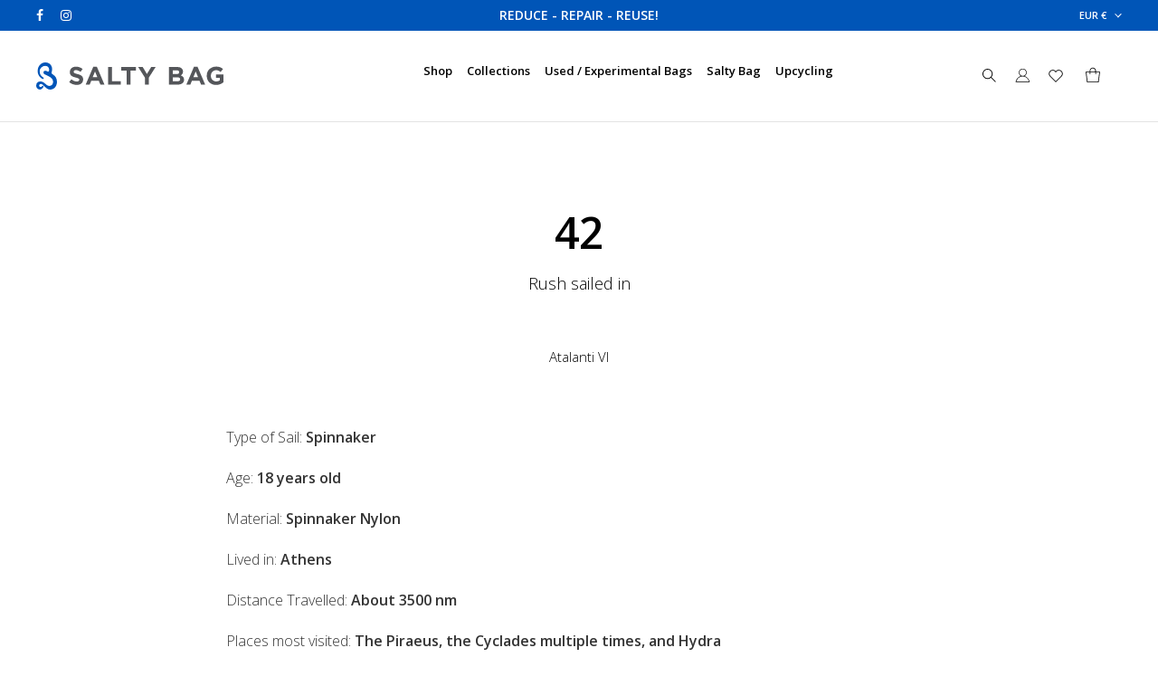

--- FILE ---
content_type: text/html; charset=UTF-8
request_url: https://saltybag.com/wp-admin/admin-ajax.php
body_size: 5
content:
       	<div>
       	<div class="menu-cart-content">
			


		<div class="empty-cart">
			<span class="empty-main-text h7">Your cart is empty</span>
			<span class="title-alt h8">Looks like you haven't made your choice yet</span>
		</div>

 
  
    	</div>
    	</div>
        

--- FILE ---
content_type: image/svg+xml
request_url: https://saltybag.com/wp-content/uploads/2021/03/Salty-Bag-logo-white.svg
body_size: 3722
content:
<svg xmlns="http://www.w3.org/2000/svg" viewBox="0 0 307.11 44.55"><defs><style>.cls-1{fill:#fff;}.cls-2{fill:#0055b8;}</style></defs><title>Asset 3</title><g id="Layer_2" data-name="Layer 2"><g id="Layer_1-2" data-name="Layer 1"><path class="cls-1" d="M66.33,36.84a19.27,19.27,0,0,1-6.52-1.15A17.21,17.21,0,0,1,54,32.18l3.78-4.52a19,19,0,0,0,4.09,2.57,10.91,10.91,0,0,0,4.59,1,5.66,5.66,0,0,0,3.1-.73,2.29,2.29,0,0,0,1.1-2v-.09a2.57,2.57,0,0,0-.23-1.1,2.39,2.39,0,0,0-.88-.89,9,9,0,0,0-1.79-.83,28.22,28.22,0,0,0-3-.87,34.59,34.59,0,0,1-4-1.21,11.07,11.07,0,0,1-3-1.64,6.58,6.58,0,0,1-1.94-2.43,8.39,8.39,0,0,1-.69-3.61V15.7a8.4,8.4,0,0,1,.75-3.6,8.25,8.25,0,0,1,2.08-2.76,9.3,9.3,0,0,1,3.2-1.78,12.75,12.75,0,0,1,4.11-.63,17.25,17.25,0,0,1,5.87,1A17,17,0,0,1,76,10.63l-3.32,4.82a20.53,20.53,0,0,0-3.82-2.1,9.78,9.78,0,0,0-3.74-.77,4.48,4.48,0,0,0-2.8.73,2.19,2.19,0,0,0-.93,1.8v.09a2.58,2.58,0,0,0,.27,1.22,2.44,2.44,0,0,0,1,.94,9.87,9.87,0,0,0,1.94.79c.82.24,1.85.54,3.1.87a28.84,28.84,0,0,1,3.94,1.31,10.8,10.8,0,0,1,2.91,1.74,6.63,6.63,0,0,1,1.8,2.39,8.14,8.14,0,0,1,.6,3.28v.08a8.87,8.87,0,0,1-.79,3.84A7.83,7.83,0,0,1,74,34.49a9.87,9.87,0,0,1-3.35,1.74A14.62,14.62,0,0,1,66.33,36.84Z"/><path class="cls-1" d="M93.53,7.14h5.89l12.46,29.28H105.2l-2.66-6.52H90.25l-2.66,6.52H81.07Zm6.73,17.11-3.87-9.43-3.86,9.43Z"/><path class="cls-1" d="M117.66,7.35h6.39v23.3h14.5v5.77H117.66Z"/><path class="cls-1" d="M148.11,13.25h-8.85V7.35h24.09v5.9H154.5V36.42h-6.39Z"/><path class="cls-1" d="M178.18,25,167,7.35h7.47L181.42,19l7.06-11.67h7.27L184.58,24.83V36.42h-6.4Z"/><path class="cls-1" d="M217.53,7.35H231q5,0,7.58,2.57a6.72,6.72,0,0,1,2,4.95V15a7,7,0,0,1-.31,2.2,6.67,6.67,0,0,1-.82,1.72,6.51,6.51,0,0,1-1.2,1.35,8,8,0,0,1-1.46,1,9.71,9.71,0,0,1,4,2.6,6.6,6.6,0,0,1,1.45,4.54v.09a7.41,7.41,0,0,1-.77,3.48,6.82,6.82,0,0,1-2.19,2.5,10.39,10.39,0,0,1-3.44,1.49,18.67,18.67,0,0,1-4.46.5H217.53ZM229.66,19.1a6.6,6.6,0,0,0,3.36-.73A2.5,2.5,0,0,0,234.27,16V16a2.58,2.58,0,0,0-1.08-2.23,5.35,5.35,0,0,0-3.11-.76h-6.32V19.1Zm1.7,11.71a6.16,6.16,0,0,0,3.32-.76,2.63,2.63,0,0,0,1.21-2.39v-.09a2.75,2.75,0,0,0-1.12-2.3,6,6,0,0,0-3.62-.85h-7.39v6.39Z"/><path class="cls-1" d="M258.49,7.14h5.9l12.46,29.28h-6.69L267.5,29.9H255.21l-2.66,6.52H246Zm6.73,17.11-3.86-9.43-3.86,9.43Z"/><path class="cls-1" d="M294.69,36.92a16.74,16.74,0,0,1-6.21-1.12,14.28,14.28,0,0,1-4.81-3.12A14.08,14.08,0,0,1,280.53,28a15.6,15.6,0,0,1-1.12-6v-.09A14.86,14.86,0,0,1,288.55,8a15.4,15.4,0,0,1,6.1-1.18,21.36,21.36,0,0,1,3.55.27,17,17,0,0,1,3,.77,14.27,14.27,0,0,1,2.58,1.24,18.7,18.7,0,0,1,2.32,1.71l-4,4.86a15.34,15.34,0,0,0-1.66-1.25,10.91,10.91,0,0,0-1.72-.91,9.64,9.64,0,0,0-1.93-.58,11.59,11.59,0,0,0-2.29-.21,7.38,7.38,0,0,0-3.26.73,8.63,8.63,0,0,0-2.65,1.95,8.92,8.92,0,0,0-1.79,2.87,9.57,9.57,0,0,0-.64,3.52v.08a10.25,10.25,0,0,0,.64,3.69,8.75,8.75,0,0,0,1.83,2.93,8.21,8.21,0,0,0,2.78,1.94,8.89,8.89,0,0,0,3.55.69,10.06,10.06,0,0,0,6-1.76V25.21h-6.43V19.68h12.62V32.31a21.2,21.2,0,0,1-5.34,3.26A17.53,17.53,0,0,1,294.69,36.92Z"/><path class="cls-2" d="M19.35,15.14c1.08,0,1.86-1.24,1.86-3a6.65,6.65,0,0,0-6.5-6.51,9,9,0,0,0-9,8.77c0,6.8,4.63,9.26,6.24,10.56A1.23,1.23,0,0,1,12.35,26a1.14,1.14,0,0,1-.11.44v0a1.1,1.1,0,0,1-1,.67c-2.34,0-8.87-4.89-8.87-13.12C2.34,6.37,7.78,0,15,0c6.2,0,11.09,4.51,11.09,11.36a12.69,12.69,0,0,1-.57,3.56,5.31,5.31,0,0,0-.25,3,4.36,4.36,0,0,0,1.83,1.7A14.45,14.45,0,0,1,34,32c0,7.16-4.89,12.59-11,12.59-7.57,0-10.85-9.26-15.52-9.26A2.73,2.73,0,0,0,4.81,38,2.38,2.38,0,0,0,7.2,40.35c1.22,0,2.21-1.12,2.78-1.69a1.14,1.14,0,0,1,1.36-.19v0a1.26,1.26,0,0,1,.42,1.75c-1,1.67-2.93,4.31-5.57,4.31A6.3,6.3,0,0,1,0,38a7.16,7.16,0,0,1,6.83-6.86c7,0,9.11,7.38,14.9,7.38,3.87,0,6-3.23,6-6.81,0-4.17-3.05-7.11-8.57-9.71,0,0-4.49-2-5.9-2.89a3.18,3.18,0,0,1-1.3-2.7,2.86,2.86,0,0,1,2.93-2.9C17.05,13.55,18,15.14,19.35,15.14Z"/></g></g></svg>

--- FILE ---
content_type: image/svg+xml
request_url: https://saltybag.com/wp-content/themes/saltybag/files/assets/select-arrow-light.svg
body_size: 564
content:
<?xml version="1.0" encoding="utf-8"?>
<!-- Generator: Adobe Illustrator 24.0.0, SVG Export Plug-In . SVG Version: 6.00 Build 0)  -->
<svg version="1.1" id="Ebene_1" xmlns="http://www.w3.org/2000/svg" xmlns:xlink="http://www.w3.org/1999/xlink" x="0px" y="0px"
	 viewBox="0 0 68.4 48.2" style="enable-background:new 0 0 68.4 48.2;" xml:space="preserve">
<style type="text/css">
	.st0{fill:#FFFFFF;}
</style>
<rect x="16.4" y="3.1" transform="matrix(0.7071 -0.7071 0.7071 0.7071 -12.2182 22.2636)" class="st0" width="8.7" height="45.6"/>
<rect x="24" y="21.5" transform="matrix(0.7071 -0.7071 0.7071 0.7071 -4.5936 40.6505)" class="st0" width="45.5" height="8.7"/>
</svg>


--- FILE ---
content_type: application/javascript
request_url: https://saltybag.com/wp-content/themes/saltybag/files/js/script.js?ver=1.5.01
body_size: 7975
content:
/*-----------------------------------------------------------------------------------

 	Script - All Custom frontend jQuery scripts & functions
 
-----------------------------------------------------------------------------------*/
(function(){
'use strict';
	
/* Mouse Position */
var mouseX = window.innerWidth/2;
var mouseY = window.innerHeight/2;
jQuery(window).on('mousemove',function(e) { 
  	mouseX = e.pageX;
  	mouseY = e.pageY;
	//consolo.log();
	jQuery("body:not(.mouse-active)").addClass("mouse-active");
});	
	
var mFollowHover = false;
var mFollowEl = false;
var mouseFollowStartX= false;
var mouseFollowStartY= false;
function FollowMouse() {
    if (mFollowEl) {
		var offset = mFollowEl.offset();
		var x = mouseX - (offset.left + mFollowEl.width() / 2);
		var y =  mouseY - (offset.top + mFollowEl.height() / 2);
		mouseFollowStartX = lerp (mouseFollowStartX, x, 0.10);
		mouseFollowStartY = lerp (mouseFollowStartY, y, 0.10);
		
		var l = mouseFollowStartX;
    	var t = mouseFollowStartY;
		mFollowEl.find(".mouse-action").css({'transform':'translate3d('+l+'px, '+t+'px, 0)'});
	}
		
	if (mFollowHover) {
		requestAnimationFrame(FollowMouse); 
	}
}
function lerp (start, end, amt){ return (1-amt)*start+amt*end }		
	

/* do animations if element is visible
------------------------------------------------*/
function animateOnScroll() {
	
	/* unveil animations  */
	if (jQuery("[class*='do-anim']").length > 0) {
		jQuery("[class*='do-anim']").not('.animated')
		.filter(function(i, d) {
			return  jQuery(d).visible(true, false, false, 100);  // 100 is offset
		}).each(function(i) {
			var thisItem = jQuery(this);
			var delay = 0;
			thisItem.delay(delay).queue(function(){thisItem.addClass('animated');});
		});
	}
		
	/* infinite Load for isotope */
	if( jQuery().isotope ) { 
		jQuery(".load-isotope:not(.loading):not(.disabled) > a[data-method='infiniteload']")
		.filter(function(i, d) {
			return  jQuery(d).visible();
		}).each(function() {
			jQuery(this).trigger( "click" );
		});
	}
	
	/* scroll gallery  */
	if (jQuery(".scroll-gallery").length > 0) {
		jQuery(".scroll-gallery .scroll-item")
		.filter(function(i, d) {
			return  jQuery(d).visible(true, false);  // 100 is offset
		}).each(function(i) {
			var thisItem = jQuery(this);
			var index = thisItem.index();
			var scrollNav = jQuery(this).parents('.scroll-gallery').siblings('.scroll-nav');
			setTimeout(function(){ 
				scrollNav.find(".scroll-nav-inner .nav-thumb").removeClass("is-nav-selected");
				scrollNav.find(".scroll-nav-inner .nav-thumb").eq( index ).addClass("is-nav-selected");
			}, 200);
		});
	}
		
}


/* header Features
------------------------------------------------*/
var headerHeight = jQuery("#header").outerHeight();
function headerFeatures() {
	var currY = jQuery(window).scrollTop();
	var selector = "#hero";
	
	/* sticky transform */
	if (currY > 100) {
		jQuery('body').addClass('scrolled');
	} else {
		jQuery('body').removeClass('scrolled');
	}
	
    /* Pause video on scroll */
    var triggerPoint = jQuery(selector).height() - 80;
    if (!jQuery("#hero").hasClass("hero-fullscreen")) { triggerPoint = jQuery("#hero").height() + headerHeight - 80; }
	if (jQuery("#hero").hasClass("videobg-section") && jQuery(selector).find(".playpause-video:not(.play)").length && currY > triggerPoint) { 
		// trigger playpause
        jQuery(selector).find(".playpause-video:not(.play)").trigger("click");
	}
		
}


/* resize features
------------------------------------------------*/
function resizeAdapt() {
		
	/* - Hero / Pagetitle (if pagetitle is taller than hero) - */
	if (jQuery("#hero #page-title").length > 0) {
		var hero = jQuery("#hero");
		var pageTitle = jQuery("#hero #page-title");
		var pageTitleHeight = pageTitle.outerHeight();
		if (pageTitleHeight > hero.outerHeight()) {
			hero.css('height',(pageTitleHeight-2)+'px'); // -2 is for prevend jumping
		} else  {
			hero.css('height','auto');
		}
	}
	
	
	/* - Columns Align - */
	jQuery('.column-section.col-align-center, .column-section.col-align-bottom').each(function() { 
		var thisEl = jQuery(this);
		jQuery(thisEl).children(".column").css('minHeight','inherit');
		jQuery(thisEl).children(".column").find(".col-content").css('marginTop', '0');
						
		if ( 	(jQuery(window).width() > 768 && thisEl.parents(".product-hero").length < 1)  ||
		   		(jQuery(window).width() > 768 && thisEl.parents(".product-hero").length > 0)
		   ) {
			var maxHeight = 0;
			var tallestEl = '';
			jQuery(thisEl).children(".column").each(function() {
				var theHeight = jQuery(this).outerHeight();
				var theBorder = parseInt(jQuery(this).css('border-top-width'), 10) + parseInt(jQuery(this).css('border-bottom-width'), 10);
				if (theHeight + theBorder > maxHeight) { maxHeight = theHeight + theBorder+1; tallestEl = jQuery(this); }
				// +1 is hack for bordered sticky
			});
			if (maxHeight) {
				jQuery(thisEl).children(".column").css('minHeight',maxHeight+'px');
				jQuery(tallestEl).addClass("tallest");	
			}
			
			// apply vertical-center
			jQuery(thisEl).children(".column:not(.tallest)").each(function() {
				if (jQuery(this).find(".col-content").length > 0 && !jQuery(this).find(".col-content").is(':empty')) {
					var theContent = jQuery(this).find(".col-content");
					var elHeight = maxHeight - (parseInt(jQuery(this).css('paddingTop'), 10) + parseInt(jQuery(this).css('paddingBottom'), 10));
					var contentHeight = jQuery(theContent).height();
					if (contentHeight < elHeight) { 
						var alignMargin = (elHeight - contentHeight) / 2;
						if (thisEl.hasClass("col-align-bottom")) { alignMargin = elHeight - contentHeight; }
						jQuery(theContent).css('marginTop', alignMargin + 'px');
					}
				} 
			});
			
		} // end if window > 768
	});
	
	
	// create header pseudo (for revslider)
	var headerHeight = 0;
	if (jQuery("header[class*='transparent-']").length == 0) { headerHeight = jQuery("header").height(); }
	if (jQuery("#pseudo-header").length > 0) {
		jQuery("#pseudo-header").css({ 'height':headerHeight+'px' });
	} else {
		jQuery("body").append('<div id="pseudo-header" style="height:'+headerHeight+'px;position:absolute;z-index:-1;"></div>');
	}
	
	
	// video bg ratio
	if(jQuery().phatVideoBg) { 
		jQuery('.videobg-section').phatVideoResize();
	}
	
	
	// flickity destroy
	if (jQuery(window).width() > 768) { 
		jQuery('.mobile-slider.flickity-enabled').flickity('destroy');
	}
		
}
	
	
/* isotope load more function
------------------------------------------------*/
function isotopeLoadMore(grid,el,url,datas) {
	
	el.parent(".load-isotope").addClass('loading');
	if (url === '#' || !url) { url = srvars.ajaxurl }
	var addData = ''; if (datas) { addData = { action:'sr_load_more', o:datas }; }
	
	jQuery.ajax({
			type:'POST',			// this might lead to issues for html template
			url:url,
			data: addData,
			dataType:"html",
			error: function (response) {
				console.log("no");
				el.parent(".load-isotope").addClass("disabled");	
			},
			success: function(response) { 
				if (response) {
					
					// new for lot of pages on the main page
					if (url === '#' || !url) { } else {
						var newUrl = jQuery(response).find('.load-isotope a').attr("href");
						el.attr("href",newUrl);
					}
					
					setTimeout(function(){ 
						
						// Isotope
						var items = jQuery( jQuery(response).find('.isotope-grid'));
						items.imagesLoaded(function(){
							grid.append( items ).isotope( 'appended', items);
							reorganizeIsotope(true);
							animateOnScroll(false);

							el.parent(".load-isotope").removeClass('loading');

							// init video bg for appended items
							if(jQuery().phatVideoBg) { grid.find('.videobg-section').phatVideoBg(); }

							setTimeout(function(){ 
								if(jQuery().unveil && grid.find("img.lazy:not(.lazy-loaded)").length > 0) { 
									grid.find("img.lazy:not(.lazy-loaded)").unveil(50);
									
									var form_variation = grid.find('.variations_form');
									form_variation.each(function() {
										jQuery(this).wc_variation_form();
									});
								}
							}, 500);
						});
							
						
						if (el.data("loadpage") == el.data("pages")) {
							el.parent(".load-isotope").addClass("disabled");
						}
						
					},500);
				} else {
					el.parent(".load-isotope").addClass("disabled");	
				}
			}
	});
	
}
	
	
/* reorganize isotope for ratio
------------------------------------------------*/
function reorganizeIsotope() { 
	
	jQuery('.isotope-grid[data-ratio]').each(function(){
		var $container = jQuery(this);
		if (jQuery(window).width() < 769 && $container.hasClass("mobile-slider") && $container.data('isotope')) {
			$container.isotope('destroy');
		} else if (jQuery(window).width() < 769 && $container.hasClass("mobile-slider") && !$container.data('isotope')) {
			var width = $container.find(".isotope-item:not(.double-width)").width();
			var ratio = $container.data('ratio').split(':');
			ratio = ratio[1] / ratio[0];
			if (!ratio) { ratio = 0.8; }
			var height = parseInt(width * ratio, 10);
			if ($container.find('.isotope-item img:not(.hover):not(.wp-post-image):not(.rationed)').length) {
				$container.find('.isotope-item img:not(.hover):not(.wp-post-image)').wrap('<div class="ratio-wrapper"></div>');
				$container.find('.isotope-item img:not(.hover):not(.wp-post-image):not(.rationed)').addClass('rationed');
			}
			$container.find('.isotope-item .ratio-wrapper').css({ 'height': height+'px' });
			$container.flickity('resize');
		} else if ($container.data('isotope') && $container.data('ratio')) {
			var width = $container.find(".isotope-item:not(.double-width)").width();
			var ratio = $container.data('ratio').split(':');
			ratio = ratio[1] / ratio[0];
			if (!ratio) { ratio = 0.8; }
			var spacing = 0; 
			if ($container.hasClass("isotope-spaced") || $container.hasClass("isotope-spaced-big")) { 
				spacing = parseInt($container.find(".isotope-item").css('marginRight'),10); 
			}
			var height = parseInt(width * ratio, 10);
			if ($container.find('.isotope-item img:not(.hover):not(.wp-post-image):not(.rationed)').length) {
				$container.find('.isotope-item img:not(.hover):not(.wp-post-image)').wrap('<div class="ratio-wrapper"></div>');
				$container.find('.isotope-item img:not(.hover):not(.wp-post-image):not(.rationed)').addClass('rationed');
			}
			$container.find('.isotope-item .ratio-wrapper').css({ 'height': height+'px' });
			if (jQuery(window).width() > 768) { $container.find('.isotope-item.double-height .ratio-wrapper').css({ 'height': height*2+spacing+'px' }); }
			$container.isotope( 'layout' );
		}
	});
	
	jQuery('.isotope-grid.rowhalf.halfheight').each(function(){
		var $container = jQuery(this);
		
			var height = $container.find(".isotope-item:not(.double-width) .item-media").height();
			if (jQuery(window).width() > 768) { 
				$container.find('.isotope-item.double-width .item-media, .isotope-item.double-width .item-media .main-image, .isotope-item.double-width .item-media .hover-image').css({ 'height': height+'px' }); 
			} else {
				$container.find('.isotope-item.double-width .item-media, .isotope-item.double-width .item-media .main-image, .isotope-item.double-width .item-media .hover-image').css({ 'height': 'auto' }); 
			}
		
	});
	
}


jQuery(window).on("load",function() {	
	
	
	/*---------------------------------------------- 
				S M O O T H   S H O W    (pageloader)
	------------------------------------------------*/
	jQuery("body").addClass("loaded");
	setTimeout(function(){
		headerFeatures();
	}, 200);
	setTimeout(function(){
		jQuery("body").addClass("loading-end");		
		setTimeout(function(){ animateOnScroll(true); },500);
	}, 700);
		
	
	/*---------------------------------------------- 
	    P R E P A R E   C O L U M N   A L I G N
	------------------------------------------------*/
	jQuery('.column-section .column').each(function() {
		if (!jQuery.trim(jQuery(this).html())) {
			jQuery(this).addClass("empty-content");
		} else {
			if (jQuery(this).children('.col-content').length < 1) {  jQuery(this).wrapInner('<div class="col-content"></div>'); }	
		}	
	});
	
	
	
	/*---------------------------------------------- 
					N A V   H O V E R
	------------------------------------------------*/
	jQuery(".fade ul > li").on("mouseenter", function() {
		jQuery(this).removeClass("hide");
		jQuery(this).siblings("li").addClass("hide");
	}).on('mouseleave',  function(){
		jQuery(this).siblings("li").removeClass("hide");
	});
	
	
	
	/*---------------------------------------------- 
			   R E S P O N S I V E   N A V
	------------------------------------------------*/
	jQuery('#header').on("click", ".menu-toggle", function() {
		jQuery('html').toggleClass('disablescroll'); 	
		setTimeout(function(){ jQuery('body').toggleClass('menu-is-open').toggleClass('hide-footer'); }, 50); // timeout because burger animation glitch in comb with disablescroll
		return false;
	});
	
	jQuery('#main-nav').on("click", "li > a", function() {
		var thisItem = jQuery(this); 
		var thisParent = jQuery(this).parent('li'); 
		if (thisItem.siblings('ul').length > 0 && thisItem.siblings('ul').css('display') === 'none') {
			thisItem.siblings('ul').slideDown(500, "easeInOutCubic");
			thisParent.addClass("mobile-slide");
			thisParent.siblings('li').removeClass("mobile-slide").children('ul').slideUp(500, "easeInOutCubic");
			return false;	
		} else if (thisItem.siblings('ul').length > 0 && thisItem.siblings('ul').css('opacity') === '0') {
			// for tablets with dimensions over the breakpoint
			thisParent.addClass("sub-visible");
			thisParent.siblings('li').removeClass("sub-visible");
			return false;
		}
	});
	jQuery('body').on("click", function() {
		jQuery("#main-nav li.sub-visible").removeClass("sub-visible");
	});
	
	jQuery('#header').on("mouseenter", function() {
		jQuery("#header").addClass("header-hover");
	}).on('mouseleave',  function(){
		jQuery("#header").removeClass("header-hover");
	});
	
	jQuery('#main-nav li[class*="megamenu"] > a').on("mouseenter", function() {
		jQuery("#header").addClass("mega-hover");
	}).on('mouseleave',  function(){
		jQuery("#header").removeClass("mega-hover");
	});
	
	
	/*---------------------------------------------- 
			S U B   M E N U   P O S I T I O N
	------------------------------------------------*/
	if (jQuery(window).width() > 768) {
		jQuery('nav#main-nav > ul > li.menu-item-has-children').each(function() {
			if (jQuery(this).children('ul.sub-menu').length > 0) {
				var elRight = parseInt( (jQuery(window).width() - (jQuery(this).children('ul.sub-menu').offset().left + jQuery(this).children('ul.sub-menu').outerWidth())), 10);
				if (elRight < 50) { 
					jQuery(this).children('ul.sub-menu').addClass('right-align'); 
				}
			}
		});
		
		jQuery('nav#main-nav ul.sub-menu:not(.right-align) > li.menu-item-has-children').each(function() {
			if (jQuery(this).children('ul.sub-menu').length > 0) {
				var elRight = parseInt( (jQuery(window).width() - (jQuery(this).children('ul.sub-menu').offset().left + jQuery(this).children('ul.sub-menu').outerWidth())), 10);
				if (elRight < 50) { 
					jQuery(this).children('ul.sub-menu').addClass('right-align'); 
				}
			}
		});
	}
	
	
			
	
	/*---------------------------------------------- 
			I S O T O P E  /  M A S O N R Y 
	------------------------------------------------*/
	if( jQuery().isotope ) { 
	
		/* Call Isotope  
		------------------------------------------------*/	
		jQuery('.isotope-grid:not(#search-shop-grid)').each(function(){
			var $container = jQuery(this);
			
			if (jQuery(window).width() < 769 && $container.hasClass("mobile-slider")) { } else {
				// remove tables (for shop grid if grouped product and variation are on)
				$container.find("table").remove();

				var layout = "masonry";
				if ($container.hasClass("fitrows")) { layout = "fitRows"; }
				$container.imagesLoaded( function(){
					$container.isotope({
						layoutMode: layout,
						itemSelector : '.isotope-item',
						masonry: { columnWidth: '.isotope-item:not(.double-width)' }
					});
					setTimeout(function() { $container.isotope( 'layout' ); reorganizeIsotope(); }, 500);	
				});
			}
		});
		
		
		/* open filter
		------------------------------------------------*/
		jQuery('.portfolio-filter .widget-title').on("click", "span", function() { 
			var thisItem = jQuery(this);
			thisItem.parents(".portfolio-filter").addClass("visible");
			return false;
		});
		
		
		/* Filter Grid / List
		------------------------------------------------*/
		jQuery('.grid-filter').on("click", "li a", function() { 
			var thisItem = jQuery(this);
			var parentul = thisItem.parents('ul.grid-filter').data('related-grid');
			if (!parentul) {
				alert('Please specify the dala-related-grid');
			} else {
				thisItem.parents('ul.grid-filter').find('li').removeClass('active');
				thisItem.parent('li').addClass('active');
				var selector = thisItem.attr('data-filter');
				
				/* for hide/display active filter */
				thisItem.parents(".portfolio-filter").removeClass("visible");
				thisItem.parents(".portfolio-filter .grid-filter").slideDown(300);
				var name = thisItem.attr('title');
				thisItem.parents(".portfolio-filter").find(".widget-title .current").html(name);
				
				if (jQuery('#'+parentul).hasClass("slist portfolio-list")) {
					/* list filter */
					jQuery('#'+parentul+' .slist-item').removeClass("filtered");
					jQuery('#'+parentul+' .slist-item:not('+selector+')').addClass("filtered");
				} else {
					/* grid filter */
					jQuery('#'+parentul).isotope({ filter: selector });
					jQuery('#'+parentul+' .isotope-item [class*="do-anim"]').not(selector).removeClass("animated");				
					setTimeout(function() { jQuery('#'+parentul+' .isotope-item'+selector+' [class*="do-anim"]').addClass("animated"); },200);
				}
				
				// adding slug hashtag to url
				var slug = thisItem.data('slug');
				if (slug) { 
					window.location.hash = slug; } 
				else {
					history.pushState("", document.title, window.location.pathname + window.location.search);
				}
			}
			return false;
		});
		
	}
	
		
	
	/*---------------------------------------------- 
				 	L O A D   M O R E
	------------------------------------------------*/
	jQuery('body').on("click", ".load-isotope:not(.disabled) a", function() { 
		var el = jQuery(this);
		if(el.data("loadpage") === undefined) { el.data("loadpage","2"); }
		else { el.data("loadpage", parseInt(el.data("loadpage"),10)+1); }
		var 	related = el.data('related-grid');
		var 	href = el.attr('href');
		//href = href.replace("2", el.data("loadpage"));
		var datas = '';
		if(el.data("options") !== undefined && el.data("options")) { datas = el.data('options').replace("paged=2|", "paged="+el.data("loadpage")+"|"); }
		isotopeLoadMore(jQuery('#'+related),el,href,datas);
		return false;
	});
	
	
	
	
	/*---------------------------------------------- 
				F L I C K I T Y
	------------------------------------------------*/
	if(jQuery().flickity) {
		
		var $carousel = jQuery('.flickity-carousel').flickity({
			selectedAttraction: 0.04,
			friction: 0.4,
			lazyLoad: 1,
			pageDots: false,
			arrowShape: 'M66.8,95l8.6-8.6c0,0-25.7-25.7-19.6-19.6C62,73,39,50,39,50l36.4-36.4L66.9,5L30.4,41.4l0,0L21.8,50l0,0l-0.1,0.1l8.6,8.6 l0.1-0.1L66.8,95z',
			adaptiveHeight: true
		});
		// workaround for random height issue
		setTimeout(function(){ $carousel.flickity('resize'); }, 500);
		setTimeout(function(){ $carousel.flickity('resize'); }, 1500);
				
		jQuery('body').on( 'click', ".flickity-nav .nav-thumb", function( event ) {
		  	var index = jQuery( event.currentTarget ).index();
		 	jQuery(this).parents('.flickity-nav').siblings('.flickity-carousel').flickity( 'select', index );
		});
		
		jQuery('body').on( 'select.flickity', ".flickity-carousel", function() {
			var flkty = jQuery(this).data('flickity');
			
			if (jQuery(this).siblings('.flickity-nav').length > 0) {
				var carouselNav = jQuery(this).siblings('.flickity-nav');
				var carouselNavCells = carouselNav.find('.nav-thumb');
				var navCellHeight = carouselNavCells.height() + parseInt(carouselNavCells.css("marginBottom"),10);
				var navHeight = carouselNav.height();
			
				// set selected nav cell
				carouselNav.find('.is-nav-selected').removeClass('is-nav-selected');
				if (flkty) { var index = flkty.selectedIndex; } else { var index = 0; }
				var $selected = carouselNavCells.eq( index ).addClass('is-nav-selected');
				// scroll nav
				var scrollY = $selected.position().top + carouselNav.find(".flickity-nav-inner").scrollTop() - ( navHeight + navCellHeight ) / 2;
				carouselNav.find(".flickity-nav-inner").animate({
					scrollTop: scrollY
				});
			}
			
			// if is needed for ajax load which is undified on first initialise
			if (flkty) {
				if(jQuery().zoom && jQuery(flkty.selectedElement).find(".zoomImg").length > 0) { 
					var zoomImgSrc = jQuery(flkty.selectedElement).find(".zoomImg").attr("src");
					if (!zoomImgSrc || zoomImgSrc === '' || zoomImgSrc.match("^data:image")) {
						var lazyImage = jQuery(flkty.selectedElement).find(".zoomImg").siblings('img').attr("src");
						jQuery(flkty.selectedElement).find(".zoomImg").attr("src",lazyImage)
					}
				}
			}
		});
		
		if (jQuery(window).width() < 769) { 
			var $carouselMobile = jQuery('.mobile-slider').flickity({
				selectedAttraction: 0.04,
				friction: 0.4,
				contain: true,
				pageDots: false,
				prevNextButtons: false,
				adaptiveHeight: false,
				lazyLoad: 0
			});
			// workaround for random height issue
			setTimeout(function(){ $carouselMobile.flickity('resize'); }, 500);
			setTimeout(function(){ $carouselMobile.flickity('resize'); }, 1500);
		}
	}
	
	
	
	/*---------------------------------------------- 
				 	L A Z Y   L O A D 
	------------------------------------------------*/
	if(jQuery().unveil && jQuery("img.lazy").length > 0) { 
		jQuery("img.lazy").unveil(0);
	}
	
	
	
		
	/*---------------------------------------------- 
			    I N L I N E   V I D E O
	------------------------------------------------*/
	jQuery('body').on("click", ".inline-video", function() { 
		var el = jQuery(this);
		
		if (!el.hasClass("active")) {
			var type = el.data('type');
			var video = el.data('videoid');

			if (type === 'youtube') { 
			var iframe='<iframe src="https://www.youtube.com/embed/'+video+'?autoplay=1" width="100%" height="100%" frameborder="0" allowfullscreen ></iframe>';
			} else if (type === 'vimeo') {
			var iframe='<iframe src="https://player.vimeo.com/video/'+video+'?autoplay=1" width="100%" height="100%" frameborder="0" allowfullscreen></iframe>';
			}

			el.append('<div class="inline-iframe-container" style="display:none;"></div>');
			el.find(".inline-iframe-container").fadeIn(200);
			el.find(".inline-iframe-container").html(iframe+'<div class="close-inline-video"></div>');

			setTimeout(function() {
				el.addClass('active');
			}, 1000);
		}
		
		return false;
	});
	
	jQuery('body').on("click", ".close-inline-video", function() { 
		var thisItem = jQuery(this); 
		thisItem.parents( ".inline-video" ).removeClass('active');
		thisItem.parent( ".inline-iframe-container" ).fadeOut(200).remove();
		return false;
	});
	
	
	
	/*---------------------------------------------- 
				F O L L O W   M O U S E
	------------------------------------------------*/
	jQuery("body").on("mouseenter", ".follow-mouse", function(e) {
		if(jQuery(window).width() > 1023) {
			mFollowEl = jQuery(this);
			mouseFollowStartX = 0;
			mouseFollowStartY = 0;
			if (!mFollowHover) { requestAnimationFrame(FollowMouse); }
			mFollowHover = true;
			jQuery("body").addClass("follow-mouse-hover");
		}
	}).on('mouseleave', ".follow-mouse",  function(e){ 
		mFollowHover = false;
		mFollowEl = false;
		jQuery("body").removeClass("follow-mouse-hover");
	});
		
	
	
	/*---------------------------------------------- 
				 S C R O L L   G A L L E R Y
	------------------------------------------------*/
	jQuery('body').on( 'click', ".scroll-nav .nav-thumb", function( event ) {
		var scrollGal = jQuery(this).parents('.scroll-nav').siblings('.scroll-gallery');
		var index = jQuery( event.currentTarget ).index();
		
		var topPos = scrollGal.find(".scroll-item").eq( index ).offset().top;
		var indexHeight = scrollGal.find(".scroll-item").eq( index ).height();
		topPos = topPos - ((jQuery(window).height() - indexHeight) / 2) ;
		if (index < 1) { topPos = 0; }
		
		// scroll nav
		var navCells = jQuery(this);
		var navCellHeight = navCells.height() + parseInt(navCells.css("marginBottom"),10);
		var navHeight = jQuery(this).parents('.scroll-nav').height();
		var scrollY = jQuery( event.currentTarget ).position().top + jQuery(this).parents('.scroll-nav').find(".nav-inner").scrollTop() - ( navHeight + navCellHeight ) / 2;
		jQuery(this).parents('.scroll-nav').find(".nav-inner").animate({
			scrollTop: scrollY
		});
		
		jQuery('html,body').animate({ scrollTop: topPos}, 1000, 'easeInOutQuart');
	});
	
		
	
	/*---------------------------------------------- 
				   	 P A R A L L A X
	------------------------------------------------*/
	if(jQuery().parallax) { 
		jQuery('.parallax-section').parallax({speed:0.2});
	}
	
	
	/*---------------------------------------------- 
				   F I T   V I D E O S
	------------------------------------------------*/
	if(jQuery().fitVids) { 
		jQuery("body").fitVids();
	}
	
	
	/*---------------------------------------------- 
				   	 V I D E O   B G
	------------------------------------------------*/
	if(jQuery().phatVideoBg) { 
		jQuery('.videobg-section').phatVideoBg();
	}
	
	
	
	/*---------------------------------------------- 
				   	L I G H T C A S E
	------------------------------------------------*/
	if(jQuery().fancybox) {
		jQuery('[data-fancybox]').fancybox({
			buttons:[
					//"zoom",
					//"share",
					//"slideShow",
					//"fullScreen",
					//"download",
					//"thumbs",
					"close"
					],
			animationEffect: "fade",
			infobar: false,
			btnTpl: {
					close:
					  '<button data-fancybox-close class="fancybox-button fancybox-button--close" title="{{CLOSE}}">' +
					  '<svg xmlns="https://www.w3.org/2000/svg" viewBox="0 0 30 30"><path d="M30,14l0,2H16v14h-2V16H0l0-2l14,0V0h2l0,14L30,14z"></path></svg>' +
					  "</button>",

					// Arrows
					arrowLeft:
					  '<button data-fancybox-prev class="fancybox-button fancybox-button--arrow_left" title="{{PREV}}">' +
					  '<svg class="flickity-button-icon" viewBox="0 0 100 100"><path d="M66.8,95l8.6-8.6c0,0-25.7-25.7-19.6-19.6C62,73,39,50,39,50l36.4-36.4L66.9,5L30.4,41.4l0,0L21.8,50l0,0l-0.1,0.1l8.6,8.6 l0.1-0.1L66.8,95z" class="arrow"></path></svg>' +
					  "</button>",

					arrowRight:
					  '<button data-fancybox-next class="fancybox-button fancybox-button--arrow_right" title="{{NEXT}}">' +
					  '<svg class="flickity-button-icon" viewBox="0 0 100 100"><path d="M66.8,95l8.6-8.6c0,0-25.7-25.7-19.6-19.6C62,73,39,50,39,50l36.4-36.4L66.9,5L30.4,41.4l0,0L21.8,50l0,0l-0.1,0.1l8.6,8.6 l0.1-0.1L66.8,95z" class="arrow" transform="translate(100, 100) rotate(180) "></path></svg>' +
					  "</button>",
					  }
			});
		
		// mute all bg videos if fancybox is opened
		jQuery('a[data-fancybox]').on("click", function() {
			if (jQuery(".phatvideo-bg .mute-video:not(.unmute)").length) {
				jQuery('.phatvideo-bg .mute-video:not(.unmute)').each(function() {
					jQuery(this).trigger("click");
				});
			}
		});
		
	}

	
	/*---------------------------------------------- 
				        T A B S 
	------------------------------------------------*/	
	jQuery(".sr-tabs:not(.wc-tabs):not(.woocommerce-tabs)").each(function() {
		var thisItem = jQuery(this); 
		thisItem.find('.tab-content').removeClass('active');
		var rel = thisItem.find('.active a').attr('href');
		thisItem.find(rel).addClass('active');
	});
	
	jQuery(".tab-nav:not(.wc-tabs)").on("click", "a", function() { 
		var thisItem = jQuery(this); 
		var parentdiv = thisItem.parents('li').parent('ul').parent('div');
		var rel = thisItem.attr('href');
		
		jQuery(parentdiv).find(".tab-nav li").removeClass("active");
		thisItem.parents('li').addClass("active");
		jQuery(parentdiv).find(".tab-container .tab-content.active").addClass('ajax-loaded');
		
		if (parentdiv.hasClass("sr-ajax-tabs") && !jQuery(parentdiv).find(".tab-container "+rel).hasClass("ajax-loaded")) {
						
			jQuery(parentdiv).addClass('tab-loading');
			var selectedTab = jQuery(parentdiv).find(".tab-container "+rel+" .tab-wrapper");
			var ajaxTab = selectedTab.html();
			
			var url = srvars.ajaxurl;
			var data = { action:'sr_tab_content', content:ajaxTab };
			jQuery.ajax({
				type:'POST',			// this might lead to issues for html template
				url:url,
				data: data,
				dataType:"html",
				error: function () {
					console.log("no");
				},
				success: function(response) { 
					selectedTab.html(response);
					
					/* init variable images */
					selectedTab.find(".variable-item.selected").trigger( "click" );
					
					/* init isotope */
					if(jQuery().isotope && selectedTab.find(".isotope-grid").length > 0) {
						var $container = selectedTab.find(".isotope-grid");
						if (jQuery(window).width() < 769 && $container.hasClass("mobile-slider")) { } else {
							// remove tables (for shop grid if grouped product and variation are on)
							$container.find("table").remove();

							var layout = "masonry";
							if ($container.hasClass("fitrows")) { layout = "fitRows"; }
							$container.imagesLoaded( function(){
								$container.isotope({
									layoutMode: layout,
									itemSelector : '.isotope-item',
									masonry: { columnWidth: '.isotope-item:not(.double-width)' }
								});
								setTimeout(function() { $container.isotope( 'layout' ); }, 500);	
							});
						}
					}
					
					/* init flickity */
					if(jQuery().flickity && selectedTab.find('.flickity-carousel').length > 0) {
						var carouselLayout = selectedTab.find('.flickity-carousel').attr("data-flickity");
						var $carousel = selectedTab.find('.flickity-carousel').flickity(jQuery.parseJSON(carouselLayout));
					}
					
					/* init lazy */
					if(jQuery().unveil && selectedTab.find("img.lazy:not(.lazy-loaded)").length > 0) { 
						selectedTab.find("img.lazy:not(.lazy-loaded)").unveil(50);
					}
					
					setTimeout(function(){ 
						jQuery(parentdiv).removeClass('tab-loading');
						jQuery(parentdiv).find(".tab-container .tab-content").removeClass('active');
						jQuery(parentdiv).find(".tab-container "+rel).addClass('active');
					}, 500);
					
				}
			});
			
			
		} else {
			jQuery(parentdiv).find(".tab-container .tab-content").removeClass('active');
			jQuery(parentdiv).find(".tab-container "+rel).addClass('active');
		}
		
		
		
		return false;
	});
	
	
	
	/*---------------------------------------------- 
			T O G G L E  &  A C C O R D I O N
	------------------------------------------------*/		
	jQuery(".toggle-item").each(function() {
		if (!jQuery(this).find('.toggle-active').length) { jQuery(this).find('.toggle-inner').slideUp(300); }
		jQuery(this).find('.toggle-active').parent(".toggle-item").siblings('.toggle-item').find('.toggle-inner').slideUp(300);	
		jQuery(this).find('.toggle-active').siblings('.toggle-inner').slideDown(300);							
	});
	
	jQuery(".toggle-item").on("click", ".toggle-title", function() { 
		var thisItem = jQuery(this); 
		var parentdiv = thisItem.parent('div').parent('div');
		var active = thisItem.siblings('.toggle-inner').css('display');
		
		if (parentdiv.attr('class').indexOf('accordion') > -1 ) {
			if (active !== 'none' ) { 
				jQuery(parentdiv).find('.toggle-item .toggle-inner').slideUp(300);
				thisItem.toggleClass('toggle-active');
			} else {
				jQuery(parentdiv).find('.toggle-inner').slideUp(300);
				jQuery(parentdiv).find('.toggle-title').removeClass('toggle-active');
				
				thisItem.toggleClass('toggle-active');
				thisItem.siblings('.toggle-inner').slideDown(300);
			}
		} else {
			thisItem.toggleClass('toggle-active');
			thisItem.siblings('.toggle-inner').slideToggle(300);
		}
		
		return false;
	});
	
	
	
	
	/*---------------------------------------------- 
				   S C R O L L   T O (back to top, scroll down)
	------------------------------------------------*/
	jQuery('body').on('click', '.totop, #scrolldown', function() {
		var topPos = 0;
		if (jQuery(this).attr("id") === "scrolldown") { topPos = jQuery("#page-body").offset().top + 2; }
		jQuery('html,body').animate({ scrollTop: topPos}, 1000, 'easeInOutQuart');
		return false;
	});
	
	
	resizeAdapt();
});


function lerp (start, end, amt){ return (1-amt)*start+amt*end; }		
	
	
var animOnScroll;	
function parallaxDiv(){
	
	jQuery(".sr-parallax-move")
	.filter(function(i, d) {
		return  jQuery(d).visible(true, false, false, 100);  // 100 is offset
	}).each(function(i) {
		var el = jQuery(this);
		
		var elTop = parseInt(el.offset().top, 10),
			speed = 0.25,
            scrollPos = jQuery(window).scrollTop(),
            wHeight = jQuery(window).height();
		
		if (el.data('parallax-speed')) { speed = el.data('parallax-speed'); }
		
		var movePos = elTop - wHeight - scrollPos;
		if (elTop < wHeight) { movePos = -Math.abs(scrollPos); }
		
		if (movePos < 1) {
			var fictiveScroll = Math.abs(movePos);
			var topPos = -fictiveScroll*speed;
						
			el.css({
				transform: "translateY(" + topPos + "px)",
				"moz-transform": "translateY(" + topPos + "px)",
				"webkit-transform": "translateY(" + topPos + "px)"
        	});
			
		}
	});
	
    animOnScroll = requestAnimationFrame(parallaxDiv) // call requestAnimationFrame again to animate next frame
}
	
function parallaxDivReset() { 
	jQuery(".sr-parallax-move").each(function() {
		jQuery(this).css({
			transform: "none",
			"moz-transform": "none",
			"webkit-transform": "none"
		});
	});
}
	
	
var scrollTimer;
jQuery(window).on('scroll',function() { 
	animateOnScroll(false);
	headerFeatures();
	
	if(!animOnScroll && jQuery(window).width() > 767) animOnScroll = requestAnimationFrame(parallaxDiv);
	
	if(scrollTimer) clearTimeout(scrollTimer);
    jQuery("body").addClass("disable-hover");
    scrollTimer = setTimeout( function() {
        jQuery("body").removeClass("disable-hover");
		cancelAnimationFrame(animOnScroll);
       	animOnScroll = false;
    }, 500);
});

jQuery(window).on('resize',function() { 
	reorganizeIsotope();
	resizeAdapt(); 
	
	if(jQuery(window).width() < 769) { parallaxDivReset(); }
	
	// We execute the same script as before
	var vh = window.innerHeight * 0.01;
	document.documentElement.style.setProperty('--vh', vh+'px');
});
	
/*---------------------------------------------- 
	WORKAROUND ( for 100vh height of the mini cart on mobiles )
------------------------------------------------*/
// First we get the viewport height and we multiple it by 1% to get a value for a vh unit
var vh = window.innerHeight * 0.01;
// Then we set the value in the --vh custom property to the root of the document
document.documentElement.style.setProperty('--vh', vh+'px');

})(jQuery);


--- FILE ---
content_type: application/javascript
request_url: https://saltybag.com/wp-content/themes/saltybag/woocommerce/files/js/woocommerce-nyla.js?ver=1.5.01
body_size: 5686
content:
/*-----------------------------------------------------------------------------------

 	Script - All Custom frontend jQuery scripts & functions
 
-----------------------------------------------------------------------------------*/
(function(){
'use strict';

jQuery(window).on("load",function() {	
	
	// automatic width for select
	jQuery('select').change(function(){
	  	var text = jQuery(this).find('option:selected').text();
	  	var aux = jQuery('<select style="width:auto !important;"/>').append(jQuery('<option/>').text(text));
	  	jQuery(this).after(aux);
	  	jQuery(this).width(aux.width())
	  	aux.remove();
	});
	
	jQuery('select').each(function() {
	  	var text = jQuery(this).find('option:selected').text();
	  	var aux = jQuery('<select style="width:auto;"/>').append(jQuery('<option/>').text(text));
	  	jQuery(this).after(aux);
	  	jQuery(this).width(aux.width())
	  	aux.remove();
	});
	
	
	
	
	/*---------------------------------------------- 
	
		  C L O S E   A J A X   M E S S A G E
			
	------------------------------------------------*/
	jQuery('body').on( 'click', '.sr-ajax-message-close', function() {
		jQuery('.sr-ajax-message').removeClass("active");
		return false;
	});
	
	
	
		
	/*---------------------------------------------- 
	
			Q U A N T I T Y   B U T T O N S 
			
	------------------------------------------------*/
    jQuery( "body" ).on( 'click', '.quantity .plus, .quantity .minus', function() {

        // Get values
        var $qty        = jQuery( this ).closest( '.quantity' ).find( '.qty' ),
            currentVal  = parseFloat( $qty.val() ),
            max         = parseFloat( $qty.attr( 'max' ) ),
            min         = parseFloat( $qty.attr( 'min' ) ),
            step        = $qty.attr( 'step' );

        // Format values
        if ( ! currentVal || currentVal === '' || currentVal === 'NaN' ) currentVal = 0;
        if ( max === '' || max === 'NaN' ) max = '';
        if ( min === '' || min === 'NaN' ) min = 0;
        if ( step === 'any' || step === '' || step === undefined || parseFloat( step ) === 'NaN' ) step = 1;

        // Change the value
        if ( jQuery( this ).is( '.plus' )) {
			
            if ( max && ( max == currentVal || currentVal > max )) {
                //$qty.val( max ).change();
            } else {
                $qty.val( currentVal + parseFloat( step ) ).change();
            }

        } else {

            if ( min && ( min == currentVal || currentVal < min ) ) {
                //$qty.val( min ).change();
            } else if ( currentVal > 0 ) {
                $qty.val( currentVal - parseFloat( step ) ).change();
            }

        }
    });
	
			
	
	/*---------------------------------------------- 
	
		 A J A X   A D D   T O   C A R T
			
	------------------------------------------------*/	
	
	// Custom add to cart button (trigger default submit button)
	jQuery('body').on("click", ".pseudo-add-to-cart", function() { 
		var el = jQuery(this);
		var checkAjax = 0;
		
		if (el.hasClass("ajax_add_to_cart")) { 
			// for default (without variation) grid buttons
			
			// open mini cart after adding
			if (jQuery('#mini-cart').hasClass("ajax-open")) {
				jQuery("body").addClass("updating-woocart");
				setTimeout(function(){
					jQuery('body').toggleClass("cart-is-open");
				}, 700);
			}
			
			checkAjax = setInterval(function () {
				if (el.hasClass("added")) {
					getNewCartData("add_cart");
					clearInterval(checkAjax);
				}
			}, 500);
			
		} else if (el.parents(".product-media").siblings("form.cart").length) { 
			// new for button on archive when variations show
			el.parents(".product-media").siblings("form.cart").find('button[type=submit]').trigger("click");
			return false;
		} else if (el.hasClass("product_type_variable")) { // for 'select options' on grid
			return true;
		} else if (el.parents("form.cart").length) {
			//  new for only submit the parent form if there are multiple forms (1.5)
			el.parents("form.cart").find('button[type=submit]').trigger("click");
			return false;
		}
		
	});
	
	
	// Call change cart if add to cart form is submited
	jQuery("body.ajax-addtocart").on('submit','form.cart',function(e){
		e.preventDefault();
		var form = jQuery(this);
		var productData = form.serializeArray();
		
		
		// needed for simple product (no variation)
		if (form.find('button[type=submit]').length) {
			productData.push({name: form.find('button[type=submit]').attr("name"), value: form.find('button[type=submit]').val()});
		}
		
		//productData.push({name: 'action', value: 'sr_add_to_cart'});
		jQuery("body").addClass("updating-woocart");
		
		var button = form.find(".pseudo-add-to-cart");
		button.removeClass("added").addClass("loading");
		
		// 2nd button (new since variation on archive)
		var button2 = form.siblings(".product-media").find(".pseudo-add-to-cart");
		button2.removeClass("added").addClass("loading");
		
		// 3rd button (new since fixed product add)
		var button3 = jQuery("#fixed-product-add .pseudo-add-to-cart");
		button3.removeClass("added").addClass("loading");
		
		
		change_cart(productData,'add_cart',form); //Ajax add/change cart
	});
	
	
	
	// Change cart via ajax
	function change_cart(data,action,form){
		// open mini cart after adding
		if (action === 'add_cart' && jQuery('#mini-cart').hasClass("ajax-open") && !jQuery('#quick-view').hasClass('visible')) {
			setTimeout(function(){ jQuery('body').toggleClass("cart-is-open"); },700);
		}
		
		
		var url = srvars.ajaxurl;
		if(action === 'add_cart') {
			var url = form.attr("action");
		}
		jQuery.ajax({
			type:'POST',
			url:url,
			data: data,
			dataType:"html",
			error: function () {
				console.log("no");
			},
			success: function(response) { 
				if (action === 'add_cart' && jQuery(response).find(".woocommerce-error").length) {
					jQuery(".sr-ajax-message-inner").html(jQuery(response).find(".woocommerce-error").parent("div").html());
					jQuery(".sr-ajax-message").addClass("active");
				}
				getNewCartData(action);
				
				// update checkout page order review on mini cart change
				jQuery( document.body ).trigger( 'update_checkout' );
			}
		});
	}
	
	// add new cart content
	function getNewCartData(action) {
		jQuery(".cart-open").removeClass('updated');
		var url = srvars.ajaxurl;
		var addData = { action:'sr_woo_minicart' };
		if(srvars.wpml){ addData.wpml = srvars.wpml; }
		jQuery.ajax({
				type:'POST',			// this might lead to issues for html template
				url:url,
				data: addData,
				dataType:"html",
				error: function () {
				},
				success: function(response) { 
					if (response) {
						
						// adapt classes for ajax 
						var button = jQuery(".pseudo-add-to-cart");
						//setTimeout(function(){button.removeClass("loading").addClass("added");},1500);
												
						// update item count
						var itemCount = jQuery(response).find('.cart-list').data('items');
						if(!itemCount) { itemCount = 0; }
						jQuery(".minicart-count").html(itemCount);
						jQuery(".cart-open").addClass('updated');
						
						// update cart content
						if (jQuery(".menu-cart-content .empty-cart").length || itemCount === 0) {
							jQuery(".menu-cart-content").replaceWith(jQuery(response).find(".menu-cart-content"));
							jQuery(".header-cart .cart-open").addClass("cart-empty");
						} else {
							jQuery(".menu-cart-content .cart-list").replaceWith(jQuery(response).find(".cart-list"));
							jQuery(".menu-cart-content .cart-bottom").replaceWith(jQuery(response).find(".cart-bottom")); 
						}
						jQuery("body").removeClass("updating-woocart");
						
						if (itemCount === 0) {
							jQuery("#mini-cart").removeClass("show-cart-link");
						} else { 
							jQuery("#mini-cart").addClass("show-cart-link");
							jQuery(".header-cart .cart-open").removeClass("cart-empty");
						}
					} 
				}
		});		
	}
	// call to get the cart count on pageload (workaround for caching issues)
	getNewCartData("cart_count");
	
	
	/*---------------------------------------------- 
	
		 		  M I N I   C A R T
			
	------------------------------------------------*/
	
	/* open mini cart */
	jQuery('body').on("click", ".cart-open", function() {
		jQuery('html').toggleClass('disablescroll'); 	
		jQuery('body').toggleClass("cart-is-open");
		jQuery('body').removeClass("search-is-open");
		return false;
	});
	
	jQuery(document).on("click", ".cart-close, .pseudo-close", function() {
		jQuery('html').removeClass('disablescroll'); 	
		jQuery('body').removeClass("cart-is-open");
		jQuery('body').removeClass("search-is-open");
		return false;
	});
	
	/* trigger 'update cart' if qty has been changed on the cart form */
	jQuery('body.ajax-changecart').on( 'change', 'form.woocommerce-cart-form input.qty', function() {
		jQuery( '.woocommerce-cart-form :input[name="update_cart"]' ).prop( 'disabled', false );
		jQuery(this).parents('form').find('input[type=submit]').trigger("click");
	});
	
	// Call change cart if mini cart form is submited
	jQuery(document).on('submit','#mini-cart form.woocommerce-cart-form',function(e){
		e.preventDefault();
		var form = jQuery(this);
		var productData = form.serializeArray();
		productData.push({name: form.find('input[type=submit]').attr("name"), value: form.find('input[type=submit]').val()});
		productData.push({name: 'action', value: 'sr_add_to_cart'});
		jQuery("body").addClass("updating-woocart");
		change_cart(productData,'update_cart',form); //Ajax add/change cart
	});
	
	/* remove item from cart */
	jQuery('body.ajax-removefromcart').on("click", ".remove", function() {
		var button = jQuery(this);
		jQuery(button).parents(".cart-item").find('.quantity').find('input').val(0).change();
		jQuery(this).parents('#mini-cart').find('form input[type=submit]').addClass("remove-action");
		
		// workaround for products marked as 'sold individually'
		if (jQuery(button).parents(".cart-item").find('.quantity').length < 1) {
			jQuery(button).parents(".cart-item").find('.product-quantity').find('input').val(0).change();
			jQuery(this).parents('form').find('input[type=submit]').trigger("click");
		}
		return false;
	});
	
	
	
	
	/*---------------------------------------------- 
	
		 	 C H A N G E   V A R I A T I O N
			
	------------------------------------------------*/
	
	/* workaround for swtaches to change for load more on normal page */
	jQuery('body').on( 'click', '.shop-container .variations .variation ul li', function() {
		var value = jQuery(this).data("value");
		var select = jQuery(this).parents(".value").find("select").val(value).change();
		jQuery(this).siblings("li").removeClass("selected");
		jQuery(this).addClass("selected");
	});
	
	jQuery('body').on( 'change', '.variations .variation select', function() {
		var item = null;
		if (jQuery(this).parents(".shop-container").length) { item = jQuery(this).parents(".shop-item"); }
		
		onChangeVariation(null,item);
	});
	
	// do on page load
	onChangeVariation("pageload");
	
	function onChangeVariation(when,item) {
		
		if (jQuery('.product-head .variation-gallery').length && !item) {
			var variation = '';
			jQuery('.product-head .variations .variation select').each(function() {
				variation += jQuery(this).val();
				variation += ' ';
				
				if (jQuery('#fixed-product-add').length) { 
					var attribute = jQuery(this).data("attribute_name");
					jQuery('#fixed-product-add .variation ul[data-attribute_name="'+attribute+'"] li[data-value="'+jQuery(this).val()+'"]').addClass("selected").siblings().removeClass("selected");
				}
			});
			variation = variation.substring(0, variation.length - 1);
						
			var gallery = '';
			var multipleGallery = false;
			jQuery('.product-head .variation-gallery').each(function() {
				var gal = jQuery(this).data("variation");
				if (variation.indexOf(gal) > -1) {
					if (gallery) { multipleGallery = true; }	
				  	gallery = jQuery(this);
				}
			});
			// multiple if variation has includes name of other variation (Black/Red + Red for example)
			if (multipleGallery) {
				jQuery('.product-head .variation-gallery').each(function() {
					var gal = jQuery(this).data("variation");
					if (variation == gal) {
						gallery = jQuery(this);
					}
				});
			}
			if (when === "pageload" && !gallery) { 
				if (jQuery('.variation-gallery.main').length) { gallery = jQuery('.variation-gallery.main');  }
				else { gallery = jQuery('div .variation-gallery:first-child'); }
			}
		
			if (gallery) {
				jQuery('.variation-gallery').removeClass("active");
				gallery.addClass("active");
				jQuery('#fixed-product-add .thumbnail img').attr('src',gallery.data("thumb"));
			} else if (jQuery('.variation-gallery.main').length) {
				jQuery('.variation-gallery').removeClass("active");
				jQuery('.variation-gallery.main').addClass("active");
				jQuery('#fixed-product-add .thumbnail img').attr('src',jQuery('.variation-gallery.main').data("thumb"));
			}
			
		}
		
		if (jQuery('.product-head .woocommerce-variation-price').length) {
			jQuery('.product-head .single-price').html(jQuery('.product-head .woocommerce-variation-price .price').html());
			jQuery('#fixed-product-add .single-price').html(jQuery('.product-head .woocommerce-variation-price .price').html());
			// double set because of plugin issue (woocommerce germanized)
			setTimeout(function(){ 
				jQuery('.product-head .single-price').html(jQuery('.product-head .woocommerce-variation-price .price').html());
				jQuery('#fixed-product-add .single-price').html(jQuery('.product-head .woocommerce-variation-price .price').html());
			}, 500);
		}
		
		// if variation change on grid (since 1.5 for variation on grid )
		if (item) {
			
			if (item.find('.variation-image').length) {
				
				var variationItem = '';
				item.find('.variations .variation select').each(function(i) {
					if (i !== 0) { variationItem += ' '; }
					variationItem += jQuery(this).val();
				});
				//alert(variationItem);
				
				var imageItem = '';
				item.find('.variation-image').each(function() {
					var gal = jQuery(this).data("variation");
					if (variationItem.indexOf(gal) > -1) {
					  imageItem = jQuery(this);
					}
				});
				if (!imageItem) { imageItem = item.find('.main-image'); }
				
				if (imageItem) {
					setTimeout(function(){ 
						item.find('.variation-image, .main-image').removeClass("active");
						imageItem.addClass("active"); 
					}, 0);
				} else {
					item.find('.variation-image').removeClass("active");
					item.find('.main-image').addClass("active");
				}
				
			}
			
			if (item.find('.woocommerce-variation-price').length && item.find('.woocommerce-variation-price').html()) {
				item.find('.product-meta .price').html(item.find('.woocommerce-variation-price .price').html());
			}
		}
		if (when === "pageload") {
			setTimeout(function(){ 
				jQuery('.shop-container > .product .variation').each(function() {
					var val = jQuery(this).find('li.selected').data("value");
					if (val) {
						jQuery(this).find("select").val(val).change();
					}
				});
			}, 500);
		}
		
	}
		
	
	
	/*---------------------------------------------- 
	
			  Workaround for variation swatches on ajax reload
			
	------------------------------------------------*/
	jQuery('body').on("click", ".wcapf-before-products .variations .variable-item, #search-shop-grid .variations .variable-item, #quick-view .variations .variable-item", function() { 
		var el = jQuery(this);
		var value = el.data("value");
		var parentUl = el.parent("ul");
		
		parentUl.siblings("select").val(value).change();
		el.addClass("selected").siblings().removeClass("selected");
	});
	
	
	
	
	
	/*---------------------------------------------- 
	
		  L O G I N   A N D   R E G I S T E R
			
	------------------------------------------------*/
	jQuery('body').on("click", ".goto-register", function() {
		jQuery('.login-register').addClass("register-is-visible");
		if(window.location.href.indexOf("register=true") > -1) {
			var url = window.location.href;
		} else {
			if(window.location.href.indexOf("?") > -1 ) {
				var url = window.location.href+"&register=true";
			}else{
				var url = window.location.href+"?register=true";
			}
		}
		history.pushState("", document.title, url);
		return false;
	});
	
	jQuery('body').on("click", ".goto-login", function() {
		jQuery('.login-register').removeClass("register-is-visible");
		history.pushState("", document.title, window.location.href.replace('&register=true','').replace('?register=true',''));
		return false;
	});
	
	
	
	/*---------------------------------------------- 
	
		    	H E A D E R   S E A R C H
			
	------------------------------------------------*/
	jQuery('body').on("click", ".search-open", function() {
		jQuery('body').addClass("search-is-open");
		setTimeout(function(){ jQuery('#header-search form input[type=search]').focus(); }, 500);
		return false;
	});
	
	jQuery('body').on("click", ".search-close", function() {
		jQuery('body').removeClass("search-is-open");
		setTimeout(function(){ 
			jQuery('#header-search').removeClass("is-searching");
			jQuery('#header-search').removeClass("no-results");
			jQuery('#header-search').removeClass("is-searched");
			jQuery('#search-shop-grid').css("height","inherit").html("");
			jQuery('#header-search form input[type=search]').val("");
			jQuery('#header-search').find('.load-isotope').remove();
		}, 700);
		return false;
	});
	
	
	
	/* AJAX SEARCH */	
	var lastSearchVal = '';
	var lastSearchResponse = '';
	var changeTimeout = false;
	jQuery('#header-search form.woocommerce-product-search input[type="search"]').keyup(function() {
		if (changeTimeout) { clearTimeout(changeTimeout); }
		
		var value = jQuery(this).val();
		var form = jQuery(this);
		
		// timout for to many inputs within small time
		changeTimeout = setTimeout(function() {
			changeTimeout = false;
			
			if (value.length > 2 && value !== lastSearchVal) {
				jQuery('#header-search').addClass("is-searching");
				jQuery('#header-search').removeClass("is-searched");
				jQuery('#header-search').removeClass("no-results");
				jQuery('#header-search').find('.load-isotope').remove();

				var searchData = form.serializeArray();
				searchData.push({name: 'action', value: 'sr_ajax_search'});
				var url = srvars.ajaxurl;

					jQuery.ajax({
						type:'POST',			// this might lead to issues for html template
						url: url,
						data: searchData,
						dataType:"html",
						error: function () {
							console.log("error");
						},
						success: function(response) { 
							if (response) {
								if (response !== lastSearchResponse) {
									var grid = jQuery( jQuery(response).find('.shop-container'));
									jQuery('#search-shop-grid').replaceWith(grid);
									jQuery('#search-shop-grid').imagesLoaded( function(){
										jQuery('#search-shop-grid').isotope({
											layoutMode: "fitRows",
											itemSelector : '.isotope-item'
										});	
										if (jQuery(response).find('.load-isotope').length) {
											jQuery(response).find('.load-isotope').insertAfter( "#search-shop-grid" );
										}

										if(jQuery().unveil && jQuery("#search-shop-grid img.lazy").length > 0) { 
											jQuery("#search-shop-grid img.lazy").unveil(50);
										}
									});
								}
								jQuery('#header-search').addClass("is-searched");
							} else { 
								jQuery('#header-search').addClass("no-results");
							}
							lastSearchResponse = response;
						}
					});


				lastSearchVal = value;
			}
			
		}, 500); 
	});
	
	
	
	/*---------------------------------------------- 
	
		    	F I L T E R   O P E N
			
	------------------------------------------------*/
	jQuery('body').on("click", ".filter-open", function() { 
		var el = jQuery(this);
		el.toggleClass("is-open");
		jQuery(".sr-filter-container").slideToggle(1);
		jQuery(".sr-filter-container").toggleClass("slide-in");
		return false;
	});
	
	
	
	
	/*---------------------------------------------- 
	
		    	C U S T O M   O R D E R I N G
			
	------------------------------------------------*/
	jQuery('.grid-options .orderby').change(function(){
	  	var val = jQuery(this).val();
		jQuery('.grid-options').siblings("*").find(".orderby").val(val).change();
		return false;
	});
	

	
	/*---------------------------------------------- 
	
			  S H O P   T H E   L O O K
			
	------------------------------------------------*/
    jQuery( "body" ).on( 'click', '.lookbook-list a', function() {
		if (jQuery(this).parent("li").siblings('li').css('opacity') == '0') {
			jQuery(this).parents(".shopthelook.unveil-true").addClass("show");
			return false;
		}
	});
	
	
	
	
	/*---------------------------------------------- 
	
			  S T I C K Y   S I D E B A R
			
	------------------------------------------------*/
	if(jQuery().stickySidebar) { 
		var topSidebar = 0;
		if (jQuery("header").hasClass("sticky")) { topSidebar = jQuery("header").height(); }
		if (jQuery(".product-infos").hasClass("text-center")) {
			var offset = jQuery(".infos-inner").offset();
			console.log(offset);
			topSidebar = offset.top + 2;
			
			var newHeight = jQuery(window).height() - offset.top - 40;
			jQuery(".infos-inner").css("height",newHeight+"px");
		}
		jQuery('.sticky-sidebar').stickySidebar({
			topSpacing: topSidebar,
			bottomSpacing: 40,
			containerSelector: '.column-section',
			minWidth: 769
		});
		
		
		var topNav = 0;
		var bottomNav = 40;
		if (jQuery("header").hasClass("sticky")) { topNav = topNav + jQuery("header").height(); }
		if (jQuery(".sticky-nav").hasClass("nav-center")) { 
			var offset = jQuery(".sticky-nav").offset();
			topNav = offset.top + 2;
			bottomNav = 0;
			
			var newHeight = jQuery(window).height() - offset.top - 40;
			jQuery(".sticky-nav .nav-wrapper").css("height",newHeight+"px");
		}
		jQuery('.sticky-nav').stickySidebar({
			topSpacing: topNav,
			bottomSpacing: bottomNav,
			containerSelector: '.variation-gallery',
			minWidth: 769
		});
		
	}
	
	
	
	
	/*---------------------------------------------- 
	
			  F I X E D   P R O D U C T   A D D
			
	------------------------------------------------*/
	if (jQuery('#fixed-product-add').length) {
		/* add the elements to the fixed bar */
		var variations = jQuery('.product-head form.cart .variations').clone();
		var addToCart = jQuery('.product-head form.cart .product-add-to-cart').clone();
		var price = jQuery('.product-head .product-info .price').clone();
  		jQuery('#fixed-product-add .fixed-product-add-inner').append(price).append(variations).append(addToCart);
	}
	
	/* click for variation */
	jQuery('body').on("click", "#fixed-product-add .variations .variable-item", function() { 
		var el = jQuery(this);
		var value = el.data("value");
		var attribute = el.parent("ul").data("attribute_name");
		
		jQuery('.product-head .variation ul[data-attribute_name="'+attribute+'"] li[data-value="'+value+'"]').trigger("click");
		
		var price = jQuery('.product-head .product-info .price').html();
  		jQuery('#fixed-product-add .price').html(price);
	});
	
	/* if quantity is changed */
	jQuery("body").on( 'change', '#fixed-product-add .quantity input', function() {
		var value = jQuery(this).val();
		jQuery('.product-head .product-add-to-cart .quantity input').val(value);
	});
	
	jQuery('body').on("click", "#fixed-product-add .pseudo-add-to-cart", function() { 
		var el = jQuery(this);
		if (el.parents('#fixed-product-add').length) { 
			jQuery(".product-head form.cart").find('button[type=submit]').trigger("click");
		} 
		return false;
	});
	
	
	
	/*---------------------------------------------- 
	
		 		 Q U I C K   V I E W
			
	------------------------------------------------*/
	
	
	jQuery(document).on("click", ".quick-view-close, #quick-view .pseudo-close", function() {
		jQuery('#quick-view').removeClass("visible");
		jQuery('#quick-view').removeClass("loading");
		return false;
	});
	
	jQuery(document).on("click", ".open-quick-view", function() {
		var thisAnchor = jQuery(this);
		jQuery('#quick-view').addClass("loading");
		
		var url = srvars.ajaxurl;
		var product = jQuery(this).data("productid");
		jQuery.ajax({
			type:'POST',			// this might lead to issues for html template
			url: url,
			data: {action:'sr_ajax_quickview',prodId:product},
			dataType:"html",
			error: function () {
				console.log("error");
			},
			success: function(response) { 
				if (response) {	
					//console.log(response);
					var prodContent = jQuery( jQuery(response).find('.column-section'));
					jQuery('#quick-view .quick-product').attr('id', 'product');
					jQuery('#quick-view .product-head').html(prodContent);
					
					var form_variation = jQuery('#quick-view').find('.variations_form');
					form_variation.each(function() {
						jQuery(this).wc_variation_form();
					});
					
					if(jQuery().unveil && jQuery("#quick-view img.lazy").length > 0) { 
						jQuery("#quick-view img.lazy").unveil(50);
					}
					setTimeout(function(){ 
						jQuery('#quick-view .flickity-carousel').flickity({
							selectedAttraction: 0.04,
							friction: 0.4,
							lazyLoad: 1,
							pageDots: false,
							arrowShape: 'M66.8,95l8.6-8.6c0,0-25.7-25.7-19.6-19.6C62,73,39,50,39,50l36.4-36.4L66.9,5L30.4,41.4l0,0L21.8,50l0,0l-0.1,0.1l8.6,8.6 l0.1-0.1L66.8,95z',
							adaptiveHeight: true
						});
						onChangeVariation("pageload");
						jQuery('#quick-view').addClass("visible");
						
						var imgWidth = parseInt(jQuery('#quick-view').find(".carousel-item img").width(),10);
						var imgHeight = parseInt(jQuery('#quick-view').find(".carousel-item img").height(),10);
						var imgRatio = imgHeight / imgWidth;
						if (imgRatio < 1.3 && imgRatio > 1.05) { jQuery('#quick-view .product-images').addClass("width-2"); }
						else if (imgRatio < 1.05) { jQuery('#quick-view .product-images').addClass("width-3"); }
						jQuery('#quick-view .product-images').css("height",imgHeight+"px");
					},200);
					
					setTimeout(function(){ 
						
						
						jQuery('#quick-view').addClass("visible");
					},600);

				}
			}
		});
		
		
		
		return false;
	});
	
	
	
	
	/*---------------------------------------------- 
	
		 		 CHECK SIZE GUIDE
			
	------------------------------------------------*/
	if (jQuery("#product .product-infos form.cart .open-popup-link:nth-last-child(2)").length) { 
		jQuery("#product .product-infos form.cart").addClass("sg-after");
	}
	
});
	

})(jQuery);
